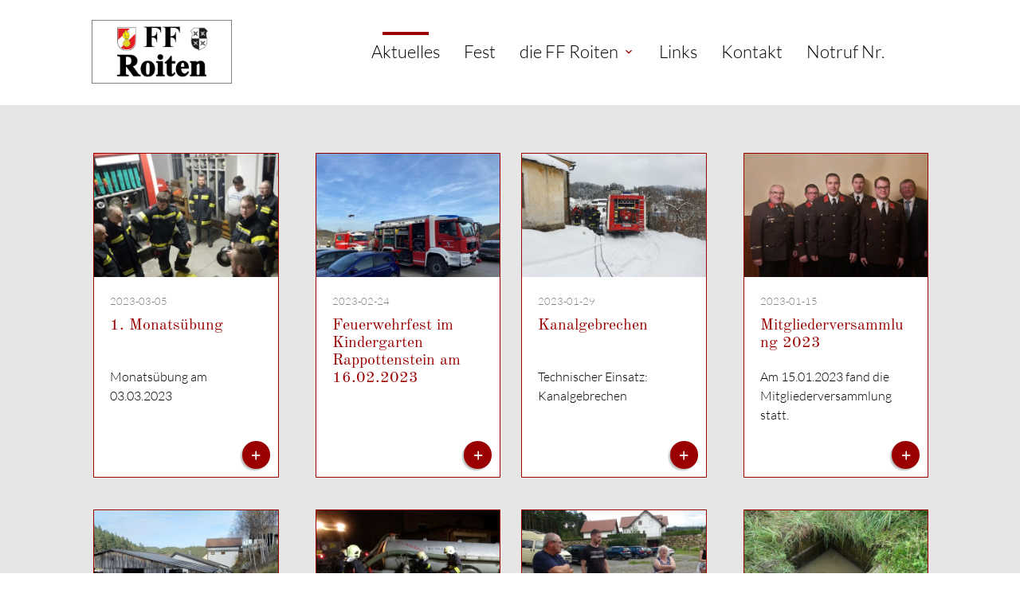

--- FILE ---
content_type: text/html; charset=utf-8
request_url: https://ff-roiten.at/aktuelles.html?page_n370=4
body_size: 5508
content:
<!DOCTYPE html>
<html lang="de">
<head>

      <meta charset="utf-8">
    <title>Aktuelles - FF Roiten</title>
    <base href="https://ff-roiten.at/">

    <meta name="robots" content="index,follow">
    <meta name="description" content="">
    <meta name="keywords" content="">
    <meta name="generator" content="Contao Open Source CMS">

    <meta name="viewport" content="width=device-width, initial-scale=1.0">

    <link rel="stylesheet" type="text/css" media="all" href="assets/css/mate.scss-9671d3eb.css">

    <link rel="stylesheet" href="assets/css/layout.min.css,responsive.min.css,colorbox.min.css,swipe.min.css-4afc7c77.css">
    <script src="assets/js/jquery.min.js-ee277cac.js"></script>
    <meta property="og:title" content="Aktuelles - FF Roiten" />
    <meta property="og:description" content="" />
    <meta property="og:url" content="https://ff-roiten.at/aktuelles.html?page_n370=4" />
    
    <link rel="shortcut icon" href="files/mate/img/favicon.ico" type="image/x-icon" />


</head>
<body id="top" class="default-col" itemscope itemtype="http://schema.org/WebPage">

          
    <div id="wrapper">

                        <header id="header">
            <div class="inside">
              <!-- indexer::stop -->
<nav id="mateNavbar276" class="navbar-dropdown mod_mateNavbar block includeHeadroom stuckNavbar type5">
    <div class="nav-wrapper" >

                    <a href="index.php" class="brand-logo">

  <div class="mod_article block" id="article-145">
    
          
<div class="ce_image first  block">

        
  
  
<figure class="image_container">
  
  

<img src="files/mate/xx_layout/Logo_FF-Roiten_110.png" width="242" height="110" alt="" itemprop="image">


  
  </figure>


</div>

<div class="ce_image fixed-nav last  block">

        
  
  
<figure class="image_container">
  
  

<img src="files/mate/xx_layout/Logo_FF-Roiten_110_white.png" width="242" height="110" alt="" itemprop="image">


  
  </figure>


</div>
    
      </div>

</a>
        
                    <a href="#" data-target="mobile-menu276" class="sidenav-trigger"><i class="material-icons">menu</i></a>
        
        <ul id="desktop-menu276" class="desktop-menu right hide-on-med-and-down ">
            
                    <li class="trail sibling first valign-wrapper">
          <a class="            trail sibling first valign"
                        href="aktuelles.html"
            title="Aktuelles"
                                                >
            Aktuelles           </a>
        </li>
                <li class="sibling valign-wrapper">
          <a class="            sibling valign"
                        href="fest.html"
            title="Fest der FF Roiten"
                                                >
            Fest           </a>
        </li>
                <li class="submenu sibling valign-wrapper">
          <a class="dropdown-button            submenu sibling valign"
             data-target="nav276dropdown157"            href="die-ff-roiten/kommando.html"
            title="Kommando der FF Roiten"
                                                 aria-haspopup="true">
            die FF Roiten <i class="tiny material-icons">expand_more</i>          </a>
        </li>
                <li class="sibling valign-wrapper">
          <a class="            sibling valign"
                        href="links.html"
            title="Links"
                                                >
            Links           </a>
        </li>
                <li class="contact sibling valign-wrapper">
          <a class="            contact sibling valign"
                        href="kontakt.html"
            title="Kontakt - Mate Theme"
                                                >
            Kontakt           </a>
        </li>
                <li class="sibling last valign-wrapper">
          <a class="            sibling last valign"
                        href="notrufnummern.html"
            title="Notrufnummern"
                                                >
            Notruf Nr.           </a>
        </li>
                    </ul>

                    <ul id="mobile-menu276" class="mobile-menu sidenav ">
                            <li class="trail sibling first">
            <a href="aktuelles.html"
               title="Aktuelles"
                 class="trail sibling first"                                                                >
                Aktuelles
            </a>
                    </li>
        
            <li class="sibling">
            <a href="fest.html"
               title="Fest der FF Roiten"
                 class="sibling"                                                                >
                Fest
            </a>
                    </li>
        
            <li class="submenu sibling">
            <a href="die-ff-roiten/kommando.html"
               title="Kommando der FF Roiten"
                 class="submenu sibling"                                                                 aria-haspopup="true">
                die FF Roiten
            </a>
                            <i class="material-icons right" style="z-index: 999;position: relative;right: 5px;top: -55px;">arrow_drop_down</i>
                    </li>
                    <li class="subitems" style="display:none;background:rgba(0, 0, 0, .05);">
                <ul>
                                            <li>
                            <a href="die-ff-roiten/kommando.html" class=""
                               title="Kommando">
                                Kommando                            </a>
                                                    </li>

                        
                                            <li>
                            <a href="die-ff-roiten/mannschaft.html" class=""
                               title="Mannschaft">
                                Mannschaft                            </a>
                                                    </li>

                        
                                            <li>
                            <a href="die-ff-roiten/ausruestung.html" class=""
                               title="Ausrüstung">
                                Ausrüstung                            </a>
                                                    </li>

                        
                                            <li>
                            <a href="die-ff-roiten/geschichte.html" class=""
                               title="Geschichte">
                                Geschichte                            </a>
                                                    </li>

                        
                                    </ul>
            </li>
        
            <li class="sibling">
            <a href="links.html"
               title="Links"
                 class="sibling"                                                                >
                Links
            </a>
                    </li>
        
            <li class="contact sibling">
            <a href="kontakt.html"
               title="Kontakt - Mate Theme"
                 class="contact sibling"                                                                >
                Kontakt
            </a>
                    </li>
        
            <li class="sibling last">
            <a href="notrufnummern.html"
               title="Notrufnummern"
                 class="sibling last"                                                                >
                Notruf Nr.
            </a>
                    </li>
        
    
            </ul>
        
                    
        
        
<ul id="nav276dropdown157" class="dropdown-content">
		  <li id="page158"  class="first">
	    <a href="die-ff-roiten/kommando.html" title="Kommando" class=" first valign" >
	      Kommando 	    </a>
	  </li>
		  <li id="page159" >
	    <a href="die-ff-roiten/mannschaft.html" title="Mannschaft" class=" valign" >
	      Mannschaft 	    </a>
	  </li>
		  <li id="page165" >
	    <a href="die-ff-roiten/ausruestung.html" title="Ausrüstung" class=" valign" >
	      Ausrüstung 	    </a>
	  </li>
		  <li id="page160"  class="last">
	    <a href="die-ff-roiten/geschichte.html" title="Geschichte" class=" last valign" >
	      Geschichte 	    </a>
	  </li>
	</ul>
                
    </div>
</nav>


<!-- indexer::continue -->

<!-- indexer::stop -->
<div class="mod_search search-box block">

        
  
<form action="module/suche.html" method="get">
<div class="formbody">
    <div class="widget widget-text">
        <label for="ctrl_keywords_314" class="invisible">Suchbegriffe</label>
        <input type="search" name="keywords" id="ctrl_keywords_314" class="text" value="">
    </div>
    <div class="widget widget-submit">
        <button type="submit" id="ctrl_submit_314" class="submit">Suchen</button>
    </div>
    </div>
</form>




</div>
<!-- indexer::continue -->
            </div>
          </header>
              
      
          <div class="container">
                <div id="container">

                      <main id="main">
              <div class="inside">
                

  <div class="mod_article first last block" id="article-209">
    
          
<!-- indexer::stop -->
<div class="mod_newslist block">

        
  
      
<div class="layout_latest arc_2 block first even col s12 m6">
	<div class="inner">
	
	  	    <figure class="image_container float_above">
	
	      	        <a href="files/mate/aktuelles/2023/03%20Maerz/MUE-10%20%28Bilder%29.jpg" data-lightbox="555eaf" title="">
	      	
	      

<img src="assets/images/c/MUE-10%20%28Bilder%29-faa5f7e3.jpg" width="520" height="350" alt="" itemprop="image">

	
	      	        </a>
	      	
	      	      
	      	
	    </figure>
	  	
	  <div class="text">
	  	  	  	  		    <p class="info"><time datetime="2023-03-05T16:00:00+01:00">2023-03-05</time>  </p>
		  	  	
		  <h2><a href="news-details/1-monatsuebung.html" title="Den Artikel lesen: 1. Monatsübung" itemprop="url"><span itemprop="headline">1. Monatsübung</span></a></h2>
		
		  <div class="teaser">
		    <p>Monatsübung am 03.03.2023</p>		  </div>
		  
		  		  	<a class="more" href="news-details/1-monatsuebung.html">+</a>
		    	  </div>
  	  
  </div>
</div>

<div class="layout_latest arc_2 block odd col s12 m6">
	<div class="inner">
	
	  	    <figure class="image_container float_above">
	
	      	        <a href="files/mate/aktuelles/2023/02%20Februar/KInder%2027.jpg" data-lightbox="0d3b1a" title="">
	      	
	      

<img src="assets/images/0/KInder%2027-7803a25e.jpg" width="520" height="350" alt="" itemprop="image">

	
	      	        </a>
	      	
	      	      
	      	
	    </figure>
	  	
	  <div class="text">
	  	  	  	  		    <p class="info"><time datetime="2023-02-24T15:20:00+01:00">2023-02-24</time>  </p>
		  	  	
		  <h2><a href="news-details/feuerwehrfest-im-kindergarten.html" title="Den Artikel lesen: Feuerwehrfest im Kindergarten Rappottenstein am 16.02.2023" itemprop="url"><span itemprop="headline">Feuerwehrfest im Kindergarten Rappottenstein am 16.02.2023</span></a></h2>
		
		  <div class="teaser">
		    		  </div>
		  
		  		  	<a class="more" href="news-details/feuerwehrfest-im-kindergarten.html">+</a>
		    	  </div>
  	  
  </div>
</div>

<div class="layout_latest arc_2 block even col s12 m6">
	<div class="inner">
	
	  	    <figure class="image_container float_above">
	
	      	        <a href="files/mate/aktuelles/2023/01%20Jaenner/KA%201%20%28Bilder%29.jpeg" data-lightbox="684340" title="">
	      	
	      

<img src="assets/images/d/KA%201%20%28Bilder%29-e2e79976.jpeg" width="520" height="350" alt="" itemprop="image">

	
	      	        </a>
	      	
	      	      
	      	
	    </figure>
	  	
	  <div class="text">
	  	  	  	  		    <p class="info"><time datetime="2023-01-29T08:10:00+01:00">2023-01-29</time>  </p>
		  	  	
		  <h2><a href="news-details/kanalgebrechen.html" title="Den Artikel lesen: Kanalgebrechen" itemprop="url"><span itemprop="headline">Kanalgebrechen</span></a></h2>
		
		  <div class="teaser">
		    <p>Technischer Einsatz: Kanalgebrechen</p>		  </div>
		  
		  		  	<a class="more" href="news-details/kanalgebrechen.html">+</a>
		    	  </div>
  	  
  </div>
</div>

<div class="layout_latest arc_2 block odd col s12 m6">
	<div class="inner">
	
	  	    <figure class="image_container float_above">
	
	      	        <a href="files/mate/aktuelles/2023/01%20Jaenner/20230115_165105%20%28Bilder%29.jpg" data-lightbox="dc095e" title="">
	      	
	      

<img src="assets/images/2/20230115_165105%20%28Bilder%29-9a354917.jpg" width="520" height="350" alt="" itemprop="image">

	
	      	        </a>
	      	
	      	      
	      	
	    </figure>
	  	
	  <div class="text">
	  	  	  	  		    <p class="info"><time datetime="2023-01-15T16:21:00+01:00">2023-01-15</time>  </p>
		  	  	
		  <h2><a href="news-details/mitgliederversammlung-2023.html" title="Den Artikel lesen: Mitgliederversammlung 2023" itemprop="url"><span itemprop="headline">Mitgliederversammlung 2023</span></a></h2>
		
		  <div class="teaser">
		    <p>Am 15.01.2023 fand die Mitgliederversammlung statt.</p>		  </div>
		  
		  		  	<a class="more" href="news-details/mitgliederversammlung-2023.html">+</a>
		    	  </div>
  	  
  </div>
</div>

<div class="layout_latest arc_2 block even col s12 m6">
	<div class="inner">
	
	  	    <figure class="image_container float_above">
	
	      	        <a href="news-details/brandbeschau.html" title="">
	      	
	      

<img src="assets/images/8/BS6%20%28Bilder%29-aa68ee50.jpeg" width="520" height="350" alt="" itemprop="image">

	
	      	        </a>
	      	
	      	      
	      	
	    </figure>
	  	
	  <div class="text">
	  	  	  	  		    <p class="info"><time datetime="2022-11-01T16:35:00+01:00">2022-11-01</time>  </p>
		  	  	
		  <h2><a href="news-details/brandbeschau.html" title="Den Artikel lesen: Brandbeschau mit Begehung" itemprop="url"><span itemprop="headline">Brandbeschau mit Begehung</span></a></h2>
		
		  <div class="teaser">
		    <p>Brandbeschau mit Begehung bei Stiegenbau Waldbauer.</p>		  </div>
		  
		  		  	<a class="more" href="news-details/brandbeschau.html">+</a>
		    	  </div>
  	  
  </div>
</div>

<div class="layout_latest arc_2 block odd col s12 m6">
	<div class="inner">
	
	  	    <figure class="image_container float_above">
	
	      	        <a href="files/mate/aktuelles/2022/10_Oktober/HB%202%20%28Bilder%29.JPG" data-lightbox="4c5c03" title="">
	      	
	      

<img src="assets/images/b/HB%202%20%28Bilder%29-7bdde080.jpg" width="520" height="350" alt="" itemprop="image">

	
	      	        </a>
	      	
	      	      
	      	
	    </figure>
	  	
	  <div class="text">
	  	  	  	  		    <p class="info"><time datetime="2022-10-01T21:25:00+02:00">2022-10-01</time>  </p>
		  	  	
		  <h2><a href="news-details/herbstuebung-2022.html" title="Den Artikel lesen: Herbstübung 2022" itemprop="url"><span itemprop="headline">Herbstübung 2022</span></a></h2>
		
		  <div class="teaser">
		    <p>Die diesjährige Herbstübung fand in Pehendorf statt.</p>		  </div>
		  
		  		  	<a class="more" href="news-details/herbstuebung-2022.html">+</a>
		    	  </div>
  	  
  </div>
</div>

<div class="layout_latest arc_2 block even col s12 m6">
	<div class="inner">
	
	  	    <figure class="image_container float_above">
	
	      	        <a href="files/mate/aktuelles/2022/08_August/01%20FA2022%20%28Bilder%29.JPG" data-lightbox="c6b4a3" title="">
	      	
	      

<img src="assets/images/5/01%20FA2022%20%28Bilder%29-38cd3dec.jpg" width="520" height="350" alt="" itemprop="image">

	
	      	        </a>
	      	
	      	      
	      	
	    </figure>
	  	
	  <div class="text">
	  	  	  	  		    <p class="info"><time datetime="2022-08-15T17:15:00+02:00">2022-08-15</time>  </p>
		  	  	
		  <h2><a href="news-details/festabrechnung.html" title="Den Artikel lesen: Festabrechnung" itemprop="url"><span itemprop="headline">Festabrechnung</span></a></h2>
		
		  <div class="teaser">
		    <p>Festabrechnung am 15.08.2022</p>		  </div>
		  
		  		  	<a class="more" href="news-details/festabrechnung.html">+</a>
		    	  </div>
  	  
  </div>
</div>

<div class="layout_latest arc_2 block last odd col s12 m6">
	<div class="inner">
	
	  	    <figure class="image_container float_above">
	
	      	        <a href="news-details/kanalraeumung.html" title="">
	      	
	      

<img src="assets/images/9/Kanal%203%20%28Bilder%29-16ab7f8e.jpg" width="520" height="350" alt="" itemprop="image">

	
	      	        </a>
	      	
	      	      
	      	
	    </figure>
	  	
	  <div class="text">
	  	  	  	  		    <p class="info"><time datetime="2022-08-07T16:17:00+02:00">2022-08-07</time>  </p>
		  	  	
		  <h2><a href="news-details/kanalraeumung.html" title="Den Artikel lesen: Kanalräumung" itemprop="url"><span itemprop="headline">Kanalräumung</span></a></h2>
		
		  <div class="teaser">
		    <p>Kanalräumung in Roiten 2</p>		  </div>
		  
		  		  	<a class="more" href="news-details/kanalraeumung.html">+</a>
		    	  </div>
  	  
  </div>
</div>
    
<!-- indexer::stop -->
<nav class="pagination block" aria-label="Seitenumbruch-Menü">

  <p>Seite 4 von 9</p>

  <ul>
          <li class="first"><a href="aktuelles.html" class="first" title="Gehe zu Seite 1">Anfang</a></li>
    
          <li class="previous"><a href="aktuelles.html?page_n370=3" class="previous" title="Gehe zu Seite 3">Zurück</a></li>
    
                  <li><a href="aktuelles.html" class="link" title="Gehe zu Seite 1">1</a></li>
                        <li><a href="aktuelles.html?page_n370=2" class="link" title="Gehe zu Seite 2">2</a></li>
                        <li><a href="aktuelles.html?page_n370=3" class="link" title="Gehe zu Seite 3">3</a></li>
                        <li><strong class="active">4</strong></li>
                        <li><a href="aktuelles.html?page_n370=5" class="link" title="Gehe zu Seite 5">5</a></li>
                        <li><a href="aktuelles.html?page_n370=6" class="link" title="Gehe zu Seite 6">6</a></li>
                        <li><a href="aktuelles.html?page_n370=7" class="link" title="Gehe zu Seite 7">7</a></li>
          
          <li class="next"><a href="aktuelles.html?page_n370=5" class="next" title="Gehe zu Seite 5">Vorwärts</a></li>
    
          <li class="last"><a href="aktuelles.html?page_n370=9" class="last" title="Gehe zu Seite 9">Ende</a></li>
      </ul>

</nav>
<!-- indexer::continue -->
  

</div>
<!-- indexer::continue -->
    
      </div>

              </div>
                          </main>
          
                                
                                
        </div>
          </div>

      
                  <!-- indexer::stop -->
        <footer id="footer" class="page-footer">
            

<div class="container">
	<div class="row">
		<div class="col m3 s12">
			

  <div class="mod_article block" id="article-136">
    
          
<div class="ce_text first last  block">

            <h5>Kontaktinformation</h5>
      
  
      <p>Freiw. Feuerwehr Roiten<br>Kommandant Franz Schöller<br>Roiten 5/1<br>3911 Rappottenstein<br>Österreich</p>
<p><br>E-Mail: <a href="&#109;&#97;&#105;&#108;&#116;&#111;&#58;&#99;&#x68;&#114;&#x69;&#115;&#x74;&#111;&#x70;&#104;&#x2E;&#115;&#x63;&#104;&#x6F;&#101;&#x6C;&#108;&#x65;&#114;&#x40;&#102;&#x65;&#117;&#x65;&#114;&#x77;&#101;&#x68;&#114;&#x2E;&#103;&#x76;&#46;&#x61;&#116;">&#102;&#x72;&#97;&#x6E;&#122;&#x2E;&#115;&#x63;&#104;&#x6F;&#101;&#x6C;&#108;&#x65;&#114;&#x31;&#64;&#x66;&#101;&#x75;&#101;&#x72;&#119;&#x65;&#104;&#x72;&#46;&#x67;&#118;&#x2E;&#97;&#x74;</a></p>  
  
  

</div>
    
      </div>


		</div>
		<div class="col m3 s12">
			

  <div class="mod_article block" id="article-137">
    
          
<!-- indexer::stop -->
<div class="mod_newslist block">

            <h5>Weitere Neuigkeiten</h5>
      
  
      
<div class="layout_simple arc_2 block first even" itemscope itemtype="http://schema.org/Article">
  <time datetime="2025-09-20T12:37:00+02:00" itemprop="datePublished">20.09.2025 12:37</time>  <a href="news-details/baumsetz-challenge.html" title="Den Artikel lesen: Baumsetz Challenge" itemprop="url"><span itemprop="headline">Baumsetz Challenge</span></a></div>

<div class="layout_simple arc_2 block odd" itemscope itemtype="http://schema.org/Article">
  <time datetime="2025-06-03T19:44:00+02:00" itemprop="datePublished">03.06.2025 19:44</time>  <a href="news-details/lkw-bergung.html" title="Den Artikel lesen: LKW Bergung" itemprop="url"><span itemprop="headline">LKW Bergung</span></a></div>

<div class="layout_simple arc_2 block even" itemscope itemtype="http://schema.org/Article">
  <time datetime="2025-05-11T15:45:00+02:00" itemprop="datePublished">11.05.2025 15:45</time>  <a href="news-details/ua-uebung-2.html" title="Den Artikel lesen: UA Übung" itemprop="url"><span itemprop="headline">UA Übung</span></a></div>

<div class="layout_simple arc_2 block last odd" itemscope itemtype="http://schema.org/Article">
  <time datetime="2025-05-05T22:52:00+02:00" itemprop="datePublished">05.05.2025 22:52</time>  <a href="news-details/florianifeier-2.html" title="Den Artikel lesen: Florianifeier" itemprop="url"><span itemprop="headline">Florianifeier</span></a></div>
      

</div>
<!-- indexer::continue -->
    
      </div>


		</div>
		<div class="col m3 s12">
			

  <div class="mod_article block" id="article-138">
    
          
<!-- indexer::stop -->
<div class="mod_eventlist block">

            <h5>Die nächsten Termine</h5>
      
  
  
<div class="event layout_upcoming upcoming even first cal_4" itemscope itemtype="http://schema.org/Event">

  <time datetime="2026-04-11" class="date" itemprop="startDate">11.04.2026</time>
  <a href="event-details/ff-fest-rappottenstein-gselchtes-essen.html" title="FF Fest Rappottenstein Gselchtes Essen (Samstag, 11.04.2026 )" itemprop="url">FF Fest Rappottenstein Gselchtes Essen</a>

</div>

<div class="event layout_upcoming upcoming odd cal_4" itemscope itemtype="http://schema.org/Event">

  <time datetime="2026-04-24T20:00:00+02:00" class="date" itemprop="startDate">24.04.2026 20:00–22:00</time>
  <a href="event-details/ua-funkuebung-in-lembach.html" title="UA Funkübung in Rappottenstein (Freitag, 24.04.2026  20:00–22:00)" itemprop="url">UA Funkübung in Rappottenstein</a>

</div>

<div class="event layout_upcoming upcoming even cal_4" itemscope itemtype="http://schema.org/Event">

  <time datetime="2026-05-09T14:00:00+02:00" class="date" itemprop="startDate">09.05.2026 14:00–16:00</time>
  <a href="event-details/ua-uebung-in-lembach.html" title="UA Übung in Pehendorf (Samstag, 09.05.2026  14:00–16:00)" itemprop="url">UA Übung in Pehendorf</a>

</div>

<div class="event layout_upcoming upcoming odd cal_4" itemscope itemtype="http://schema.org/Event">

  <time datetime="2026-05-23" class="date" itemprop="startDate">23.05.2026–24.05.2026</time>
  <a href="event-details/Pfingstfest.html" title="Pfingstfest Roiten (23.05.2026–24.05.2026 )" itemprop="url">Pfingstfest Roiten</a>

</div>

<div class="event layout_upcoming upcoming even cal_4" itemscope itemtype="http://schema.org/Event">

  <time datetime="2026-06-20" class="date" itemprop="startDate">20.06.2026</time>
  <a href="event-details/ff-fest-Pehendorf.html" title="FF Fest Pehendorf (Samstag, 20.06.2026 )" itemprop="url">FF Fest Pehendorf</a>

</div>

<div class="event layout_upcoming upcoming odd cal_4" itemscope itemtype="http://schema.org/Event">

  <time datetime="2026-06-22" class="date" itemprop="startDate">22.06.2026</time>
  <a href="event-details/ff-fest-pehendorf.html" title="FF Fest Pehendorf (Montag, 22.06.2026 )" itemprop="url">FF Fest Pehendorf</a>

</div>

<div class="event layout_upcoming upcoming even cal_4" itemscope itemtype="http://schema.org/Event">

  <time datetime="2026-07-26" class="date" itemprop="startDate">26.07.2026</time>
  <a href="event-details/monatsuebung.html" title="FF Fest Rappottenstein Schnitzelsonntag (Sonntag, 26.07.2026 )" itemprop="url">FF Fest Rappottenstein Schnitzelsonntag</a>

</div>

<div class="event layout_upcoming upcoming odd cal_4" itemscope itemtype="http://schema.org/Event">

  <time datetime="2026-09-26T19:00:00+02:00" class="date" itemprop="startDate">26.09.2026 19:00–21:00</time>
  <a href="event-details/herbstuebung-in-roiten.html" title="Herbstübung in Rappottenstein (Samstag, 26.09.2026  19:00–21:00)" itemprop="url">Herbstübung in Rappottenstein</a>

</div>

<div class="event layout_upcoming upcoming even cal_4" itemscope itemtype="http://schema.org/Event">

  <time datetime="2026-10-09T20:00:00+02:00" class="date" itemprop="startDate">09.10.2026 20:00–22:00</time>
  <a href="event-details/abschnittfunkuebung-in-roiten.html" title="Abschnittfunkübung in Kirchbach (Freitag, 09.10.2026  20:00–22:00)" itemprop="url">Abschnittfunkübung in Kirchbach</a>

</div>

<div class="event layout_upcoming upcoming odd last cal_4" itemscope itemtype="http://schema.org/Event">

  <time datetime="2026-10-17T19:00:00+02:00" class="date" itemprop="startDate">17.10.2026 19:00–21:00</time>
  <a href="event-details/ua-atemschutzuebung-in-pehendorf.html" title="UA Atemschutzübung in Roiten (Samstag, 17.10.2026  19:00–21:00)" itemprop="url">UA Atemschutzübung in Roiten</a>

</div>
  

</div>
<!-- indexer::continue -->
    
      </div>


		</div>
		<div class="col m3 s12">
			

  <div class="mod_article block" id="article-139">
    
          
<div class="ce_text first  block">

            <h5>Haftung, Cookies & Co</h5>
      
  
      <p>Die Inhalte des Internetauftrittes dienen der Information und haben keinesfalls rechtsverbindlichen Charakter. Wir setzen nur 'technisch notwendige' Cookies ein. Für diese ist keine Zustimmung nötig. <a title="Mehr zu Cookies und Datenschutz" href="kontakt.html">Mehr dazu!</a></p>  
  
  

</div>

<div class="ce_text last  block">

        
  
      <p><span class='counter counter1' title='seit 01.03.2021'>Besuche: 13510</span></p>  
  
  

</div>
    
      </div>


		</div>
	</div>
	<a href="aktuelles.html?page_n370=4#top" class="toplink"><i class="material-icons">arrow_upward</i></a>
</div>
<div class="footer-copyright">
<div class="container">
    

  <div class="mod_article block" id="article-140">
    
          
<div class="ce_text first last  block">

        
  
      <p>© FF Roiten</p>
<p><a href="kontakt.html">Impressum</a></p>  
  
  

</div>
    
      </div>


</div>
</div>        </footer>
        <!-- indexer::continue -->
    
    </div>

      
        
    <script charset="utf-8" src="assets/js/materialize.min.js,headroom.min.js,theme.min.js-dcffdf26.js"></script>

  
<script src="assets/colorbox/js/colorbox.min.js?v=1.6.6"></script>
<script>
  jQuery(function($) {
    $('a[data-lightbox]').map(function() {
      $(this).colorbox({
        // Put custom options here
        loop: false,
        rel: $(this).attr('data-lightbox'),
        maxWidth: '95%',
        maxHeight: '95%'
      });
    });
  });
</script>

<script src="assets/swipe/js/swipe.min.js?v=2.2.0"></script>
<script>
  (function() {
    var e = document.querySelectorAll('.content-slider, .slider-control'), c, i;
    for (i=0; i<e.length; i+=2) {
      c = e[i].getAttribute('data-config').split(',');
      new Swipe(e[i], {
        // Put custom options here
        'auto': parseInt(c[0]),
        'speed': parseInt(c[1]),
        'startSlide': parseInt(c[2]),
        'continuous': parseInt(c[3]),
        'menu': e[i+1]
      });
    }
  })();
</script>
<script>
jQuery(document).ready( function($) {
    jQuery(".mobile-menu i").bind("touchstart click", function() {
      $(this).html() == "arrow_drop_down" ? $(this).html("arrow_drop_up") : $(this).html("arrow_drop_down");
    });
    jQuery(".mobile-menu i").bind("touchstart click", function() {
      $(this).parent("li").next().toggle();return false;
    });
});
</script><script type="application/ld+json">{"@context":{"contao":"https:\/\/schema.contao.org\/"},"@type":"contao:Page","contao:pageId":161,"contao:noSearch":true,"contao:protected":false,"contao:groups":[],"contao:fePreview":false}</script></body>
</html>